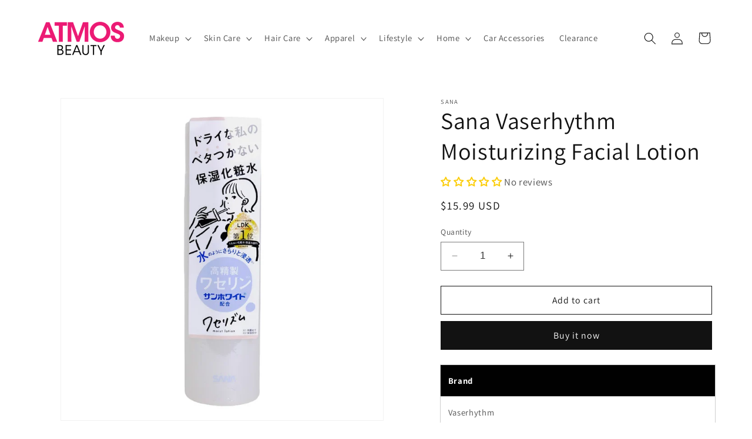

--- FILE ---
content_type: text/javascript; charset=utf-8
request_url: https://www.atmosbeauty.com/products/sana-vaserhythm-moisturizing-facial-lotion.js
body_size: 884
content:
{"id":9099075092788,"title":"Sana Vaserhythm Moisturizing Facial Lotion","handle":"sana-vaserhythm-moisturizing-facial-lotion","description":"\u003ctable width=\"100%\"\u003e\n\u003ctbody\u003e\n\u003ctr\u003e\n\u003ctd style=\"background: #000; color: #fff;\" data-mce-style=\"background: #000; color: #fff;\"\u003e\u003cstrong\u003eBrand\u003c\/strong\u003e\u003c\/td\u003e\n\u003c\/tr\u003e\n\u003ctr\u003e\n\u003ctd\u003eVaserhythm\u003cbr\u003e\n\u003c\/td\u003e\n\u003c\/tr\u003e\n\u003ctr\u003e\n\u003ctd style=\"background: #000; color: #fff;\" data-mce-style=\"background: #000; color: #fff;\"\u003e\u003cstrong\u003eDescription\u003c\/strong\u003e\u003c\/td\u003e\n\u003c\/tr\u003e\n\u003ctr\u003e\n\u003ctd\u003e\n\u003cp\u003e200ml\u003cbr\u003e\u003c\/p\u003e\n\u003ch2\u003e\n\u003cspan style=\"color: rgb(203, 17, 130);\" data-mce-style=\"color: rgb(203, 17, 130);\"\u003eNano-processed Vaseline! Moisturizing lotion that provides abundant hydration without being sticky like water.\u003c\/span\u003e\u003cbr\u003e\n\u003c\/h2\u003e\n\u003cp\u003eSana Vaserhythm Moisturizing Facial Lotion provides abundant hydration without being sticky like water, making you almost forget about the subsequent skincare routine. The nano-tech formulation, which includes highly refined Vaseline, Sun White, not only retains moisture as a barrier on the skin's surface but also penetrates the stratum corneum for effective hydration.\u003c\/p\u003e\n\u003cul\u003e\n\u003cli\u003e\n\u003cstrong\u003eNano-tech formulation for non-sticky yet abundant hydration\u003c\/strong\u003e - The nano-tech formulation with highly refined Vaseline, Sun White, ensures it penetrates the stratum corneum without being sticky, providing hydration and protecting against skin stress like dryness.\u003cbr\u003e\n\u003c\/li\u003e\n\u003cli\u003e\n\u003cstrong\u003eReplenishes lacking moisture\u003c\/strong\u003e - Carefully selected moisturizing ingredients that your skin loves are included. With each use, it replenishes moisture. Contains Moist Base ingredients (three types of ceramides, hyaluronic acid Na (all moisturizing ingredients)).\u003cbr\u003e\n\u003c\/li\u003e\n\u003cli\u003e\n\u003cstrong\u003ePleasant for daily use with a simple design\u003c\/strong\u003e - A simple design that is alcohol-free, paraben-free, fragrance-free, and color-free. It has undergone patch testing, allergy testing, and non-comedogenic testing. \u003c\/li\u003e\n\u003c\/ul\u003e\n\u003c\/td\u003e\n\u003c\/tr\u003e\n\u003ctr\u003e\n\u003ctd style=\"background: #000; color: #fff;\" data-mce-style=\"background: #000; color: #fff;\"\u003e\u003cstrong\u003eHow To Use\u003cbr\u003e\u003c\/strong\u003e\u003c\/td\u003e\n\u003c\/tr\u003e\n\u003ctr\u003e\n\u003ctd\u003eAfter washing your face, take an appropriate amount on your palm or cotton and apply it to your entire face.\u003c\/td\u003e\n\u003c\/tr\u003e\n\u003c\/tbody\u003e\n\u003c\/table\u003e\n\u003cp\u003e \u003c\/p\u003e","published_at":"2024-06-20T12:34:37-04:00","created_at":"2024-06-16T21:38:24-04:00","vendor":"Sana","type":"Toner \u0026 Moisturizer","tags":["Sana","Toner \u0026 Moisturizer","Vaserhythm"],"price":1599,"price_min":1599,"price_max":1599,"available":true,"price_varies":false,"compare_at_price":null,"compare_at_price_min":0,"compare_at_price_max":0,"compare_at_price_varies":false,"variants":[{"id":48022167814452,"title":"Default Title","option1":"Default Title","option2":null,"option3":null,"sku":"SCFL0027","requires_shipping":true,"taxable":true,"featured_image":null,"available":true,"name":"Sana Vaserhythm Moisturizing Facial Lotion","public_title":null,"options":["Default Title"],"price":1599,"weight":227,"compare_at_price":null,"inventory_management":"shopify","barcode":"4964596701726","requires_selling_plan":false,"selling_plan_allocations":[]}],"images":["\/\/cdn.shopify.com\/s\/files\/1\/1764\/1967\/files\/SCFL0027_01.jpg?v=1719066984","\/\/cdn.shopify.com\/s\/files\/1\/1764\/1967\/files\/SCFL0027_02.jpg?v=1719067006","\/\/cdn.shopify.com\/s\/files\/1\/1764\/1967\/files\/SCFL0027B.jpg?v=1719066989","\/\/cdn.shopify.com\/s\/files\/1\/1764\/1967\/files\/SCFL0027C.jpg?v=1719066938","\/\/cdn.shopify.com\/s\/files\/1\/1764\/1967\/files\/SCFL0027D.jpg?v=1719067022","\/\/cdn.shopify.com\/s\/files\/1\/1764\/1967\/files\/SCFL0027E.jpg?v=1719066958","\/\/cdn.shopify.com\/s\/files\/1\/1764\/1967\/files\/SCFL0027A.jpg?v=1719066956"],"featured_image":"\/\/cdn.shopify.com\/s\/files\/1\/1764\/1967\/files\/SCFL0027_01.jpg?v=1719066984","options":[{"name":"Title","position":1,"values":["Default Title"]}],"url":"\/products\/sana-vaserhythm-moisturizing-facial-lotion","media":[{"alt":"Sana Vaserhythm Moisturizing Facial Lotion","id":37047933829428,"position":1,"preview_image":{"aspect_ratio":1.0,"height":1000,"width":1000,"src":"https:\/\/cdn.shopify.com\/s\/files\/1\/1764\/1967\/files\/SCFL0027_01.jpg?v=1719066984"},"aspect_ratio":1.0,"height":1000,"media_type":"image","src":"https:\/\/cdn.shopify.com\/s\/files\/1\/1764\/1967\/files\/SCFL0027_01.jpg?v=1719066984","width":1000},{"alt":"Sana Vaserhythm Moisturizing Facial Lotion","id":37047937073460,"position":2,"preview_image":{"aspect_ratio":1.0,"height":1000,"width":1000,"src":"https:\/\/cdn.shopify.com\/s\/files\/1\/1764\/1967\/files\/SCFL0027_02.jpg?v=1719067006"},"aspect_ratio":1.0,"height":1000,"media_type":"image","src":"https:\/\/cdn.shopify.com\/s\/files\/1\/1764\/1967\/files\/SCFL0027_02.jpg?v=1719067006","width":1000},{"alt":"Sana Vaserhythm Moisturizing Facial Lotion","id":37047937171764,"position":3,"preview_image":{"aspect_ratio":1.0,"height":1000,"width":1000,"src":"https:\/\/cdn.shopify.com\/s\/files\/1\/1764\/1967\/files\/SCFL0027B.jpg?v=1719066989"},"aspect_ratio":1.0,"height":1000,"media_type":"image","src":"https:\/\/cdn.shopify.com\/s\/files\/1\/1764\/1967\/files\/SCFL0027B.jpg?v=1719066989","width":1000},{"alt":"Sana Vaserhythm Moisturizing Facial Lotion","id":37047937138996,"position":4,"preview_image":{"aspect_ratio":1.0,"height":1000,"width":1000,"src":"https:\/\/cdn.shopify.com\/s\/files\/1\/1764\/1967\/files\/SCFL0027C.jpg?v=1719066938"},"aspect_ratio":1.0,"height":1000,"media_type":"image","src":"https:\/\/cdn.shopify.com\/s\/files\/1\/1764\/1967\/files\/SCFL0027C.jpg?v=1719066938","width":1000},{"alt":"Sana Vaserhythm Moisturizing Facial Lotion","id":37047937106228,"position":5,"preview_image":{"aspect_ratio":1.0,"height":1000,"width":1000,"src":"https:\/\/cdn.shopify.com\/s\/files\/1\/1764\/1967\/files\/SCFL0027D.jpg?v=1719067022"},"aspect_ratio":1.0,"height":1000,"media_type":"image","src":"https:\/\/cdn.shopify.com\/s\/files\/1\/1764\/1967\/files\/SCFL0027D.jpg?v=1719067022","width":1000},{"alt":"Sana Vaserhythm Moisturizing Facial Lotion","id":37047937237300,"position":6,"preview_image":{"aspect_ratio":1.0,"height":1000,"width":1000,"src":"https:\/\/cdn.shopify.com\/s\/files\/1\/1764\/1967\/files\/SCFL0027E.jpg?v=1719066958"},"aspect_ratio":1.0,"height":1000,"media_type":"image","src":"https:\/\/cdn.shopify.com\/s\/files\/1\/1764\/1967\/files\/SCFL0027E.jpg?v=1719066958","width":1000},{"alt":"Sana Vaserhythm Moisturizing Facial Lotion","id":37047937204532,"position":7,"preview_image":{"aspect_ratio":1.0,"height":1000,"width":1000,"src":"https:\/\/cdn.shopify.com\/s\/files\/1\/1764\/1967\/files\/SCFL0027A.jpg?v=1719066956"},"aspect_ratio":1.0,"height":1000,"media_type":"image","src":"https:\/\/cdn.shopify.com\/s\/files\/1\/1764\/1967\/files\/SCFL0027A.jpg?v=1719066956","width":1000}],"requires_selling_plan":false,"selling_plan_groups":[]}

--- FILE ---
content_type: text/javascript; charset=utf-8
request_url: https://www.atmosbeauty.com/products/sana-vaserhythm-moisturizing-facial-lotion.js
body_size: 1303
content:
{"id":9099075092788,"title":"Sana Vaserhythm Moisturizing Facial Lotion","handle":"sana-vaserhythm-moisturizing-facial-lotion","description":"\u003ctable width=\"100%\"\u003e\n\u003ctbody\u003e\n\u003ctr\u003e\n\u003ctd style=\"background: #000; color: #fff;\" data-mce-style=\"background: #000; color: #fff;\"\u003e\u003cstrong\u003eBrand\u003c\/strong\u003e\u003c\/td\u003e\n\u003c\/tr\u003e\n\u003ctr\u003e\n\u003ctd\u003eVaserhythm\u003cbr\u003e\n\u003c\/td\u003e\n\u003c\/tr\u003e\n\u003ctr\u003e\n\u003ctd style=\"background: #000; color: #fff;\" data-mce-style=\"background: #000; color: #fff;\"\u003e\u003cstrong\u003eDescription\u003c\/strong\u003e\u003c\/td\u003e\n\u003c\/tr\u003e\n\u003ctr\u003e\n\u003ctd\u003e\n\u003cp\u003e200ml\u003cbr\u003e\u003c\/p\u003e\n\u003ch2\u003e\n\u003cspan style=\"color: rgb(203, 17, 130);\" data-mce-style=\"color: rgb(203, 17, 130);\"\u003eNano-processed Vaseline! Moisturizing lotion that provides abundant hydration without being sticky like water.\u003c\/span\u003e\u003cbr\u003e\n\u003c\/h2\u003e\n\u003cp\u003eSana Vaserhythm Moisturizing Facial Lotion provides abundant hydration without being sticky like water, making you almost forget about the subsequent skincare routine. The nano-tech formulation, which includes highly refined Vaseline, Sun White, not only retains moisture as a barrier on the skin's surface but also penetrates the stratum corneum for effective hydration.\u003c\/p\u003e\n\u003cul\u003e\n\u003cli\u003e\n\u003cstrong\u003eNano-tech formulation for non-sticky yet abundant hydration\u003c\/strong\u003e - The nano-tech formulation with highly refined Vaseline, Sun White, ensures it penetrates the stratum corneum without being sticky, providing hydration and protecting against skin stress like dryness.\u003cbr\u003e\n\u003c\/li\u003e\n\u003cli\u003e\n\u003cstrong\u003eReplenishes lacking moisture\u003c\/strong\u003e - Carefully selected moisturizing ingredients that your skin loves are included. With each use, it replenishes moisture. Contains Moist Base ingredients (three types of ceramides, hyaluronic acid Na (all moisturizing ingredients)).\u003cbr\u003e\n\u003c\/li\u003e\n\u003cli\u003e\n\u003cstrong\u003ePleasant for daily use with a simple design\u003c\/strong\u003e - A simple design that is alcohol-free, paraben-free, fragrance-free, and color-free. It has undergone patch testing, allergy testing, and non-comedogenic testing. \u003c\/li\u003e\n\u003c\/ul\u003e\n\u003c\/td\u003e\n\u003c\/tr\u003e\n\u003ctr\u003e\n\u003ctd style=\"background: #000; color: #fff;\" data-mce-style=\"background: #000; color: #fff;\"\u003e\u003cstrong\u003eHow To Use\u003cbr\u003e\u003c\/strong\u003e\u003c\/td\u003e\n\u003c\/tr\u003e\n\u003ctr\u003e\n\u003ctd\u003eAfter washing your face, take an appropriate amount on your palm or cotton and apply it to your entire face.\u003c\/td\u003e\n\u003c\/tr\u003e\n\u003c\/tbody\u003e\n\u003c\/table\u003e\n\u003cp\u003e \u003c\/p\u003e","published_at":"2024-06-20T12:34:37-04:00","created_at":"2024-06-16T21:38:24-04:00","vendor":"Sana","type":"Toner \u0026 Moisturizer","tags":["Sana","Toner \u0026 Moisturizer","Vaserhythm"],"price":1599,"price_min":1599,"price_max":1599,"available":true,"price_varies":false,"compare_at_price":null,"compare_at_price_min":0,"compare_at_price_max":0,"compare_at_price_varies":false,"variants":[{"id":48022167814452,"title":"Default Title","option1":"Default Title","option2":null,"option3":null,"sku":"SCFL0027","requires_shipping":true,"taxable":true,"featured_image":null,"available":true,"name":"Sana Vaserhythm Moisturizing Facial Lotion","public_title":null,"options":["Default Title"],"price":1599,"weight":227,"compare_at_price":null,"inventory_management":"shopify","barcode":"4964596701726","requires_selling_plan":false,"selling_plan_allocations":[]}],"images":["\/\/cdn.shopify.com\/s\/files\/1\/1764\/1967\/files\/SCFL0027_01.jpg?v=1719066984","\/\/cdn.shopify.com\/s\/files\/1\/1764\/1967\/files\/SCFL0027_02.jpg?v=1719067006","\/\/cdn.shopify.com\/s\/files\/1\/1764\/1967\/files\/SCFL0027B.jpg?v=1719066989","\/\/cdn.shopify.com\/s\/files\/1\/1764\/1967\/files\/SCFL0027C.jpg?v=1719066938","\/\/cdn.shopify.com\/s\/files\/1\/1764\/1967\/files\/SCFL0027D.jpg?v=1719067022","\/\/cdn.shopify.com\/s\/files\/1\/1764\/1967\/files\/SCFL0027E.jpg?v=1719066958","\/\/cdn.shopify.com\/s\/files\/1\/1764\/1967\/files\/SCFL0027A.jpg?v=1719066956"],"featured_image":"\/\/cdn.shopify.com\/s\/files\/1\/1764\/1967\/files\/SCFL0027_01.jpg?v=1719066984","options":[{"name":"Title","position":1,"values":["Default Title"]}],"url":"\/products\/sana-vaserhythm-moisturizing-facial-lotion","media":[{"alt":"Sana Vaserhythm Moisturizing Facial Lotion","id":37047933829428,"position":1,"preview_image":{"aspect_ratio":1.0,"height":1000,"width":1000,"src":"https:\/\/cdn.shopify.com\/s\/files\/1\/1764\/1967\/files\/SCFL0027_01.jpg?v=1719066984"},"aspect_ratio":1.0,"height":1000,"media_type":"image","src":"https:\/\/cdn.shopify.com\/s\/files\/1\/1764\/1967\/files\/SCFL0027_01.jpg?v=1719066984","width":1000},{"alt":"Sana Vaserhythm Moisturizing Facial Lotion","id":37047937073460,"position":2,"preview_image":{"aspect_ratio":1.0,"height":1000,"width":1000,"src":"https:\/\/cdn.shopify.com\/s\/files\/1\/1764\/1967\/files\/SCFL0027_02.jpg?v=1719067006"},"aspect_ratio":1.0,"height":1000,"media_type":"image","src":"https:\/\/cdn.shopify.com\/s\/files\/1\/1764\/1967\/files\/SCFL0027_02.jpg?v=1719067006","width":1000},{"alt":"Sana Vaserhythm Moisturizing Facial Lotion","id":37047937171764,"position":3,"preview_image":{"aspect_ratio":1.0,"height":1000,"width":1000,"src":"https:\/\/cdn.shopify.com\/s\/files\/1\/1764\/1967\/files\/SCFL0027B.jpg?v=1719066989"},"aspect_ratio":1.0,"height":1000,"media_type":"image","src":"https:\/\/cdn.shopify.com\/s\/files\/1\/1764\/1967\/files\/SCFL0027B.jpg?v=1719066989","width":1000},{"alt":"Sana Vaserhythm Moisturizing Facial Lotion","id":37047937138996,"position":4,"preview_image":{"aspect_ratio":1.0,"height":1000,"width":1000,"src":"https:\/\/cdn.shopify.com\/s\/files\/1\/1764\/1967\/files\/SCFL0027C.jpg?v=1719066938"},"aspect_ratio":1.0,"height":1000,"media_type":"image","src":"https:\/\/cdn.shopify.com\/s\/files\/1\/1764\/1967\/files\/SCFL0027C.jpg?v=1719066938","width":1000},{"alt":"Sana Vaserhythm Moisturizing Facial Lotion","id":37047937106228,"position":5,"preview_image":{"aspect_ratio":1.0,"height":1000,"width":1000,"src":"https:\/\/cdn.shopify.com\/s\/files\/1\/1764\/1967\/files\/SCFL0027D.jpg?v=1719067022"},"aspect_ratio":1.0,"height":1000,"media_type":"image","src":"https:\/\/cdn.shopify.com\/s\/files\/1\/1764\/1967\/files\/SCFL0027D.jpg?v=1719067022","width":1000},{"alt":"Sana Vaserhythm Moisturizing Facial Lotion","id":37047937237300,"position":6,"preview_image":{"aspect_ratio":1.0,"height":1000,"width":1000,"src":"https:\/\/cdn.shopify.com\/s\/files\/1\/1764\/1967\/files\/SCFL0027E.jpg?v=1719066958"},"aspect_ratio":1.0,"height":1000,"media_type":"image","src":"https:\/\/cdn.shopify.com\/s\/files\/1\/1764\/1967\/files\/SCFL0027E.jpg?v=1719066958","width":1000},{"alt":"Sana Vaserhythm Moisturizing Facial Lotion","id":37047937204532,"position":7,"preview_image":{"aspect_ratio":1.0,"height":1000,"width":1000,"src":"https:\/\/cdn.shopify.com\/s\/files\/1\/1764\/1967\/files\/SCFL0027A.jpg?v=1719066956"},"aspect_ratio":1.0,"height":1000,"media_type":"image","src":"https:\/\/cdn.shopify.com\/s\/files\/1\/1764\/1967\/files\/SCFL0027A.jpg?v=1719066956","width":1000}],"requires_selling_plan":false,"selling_plan_groups":[]}